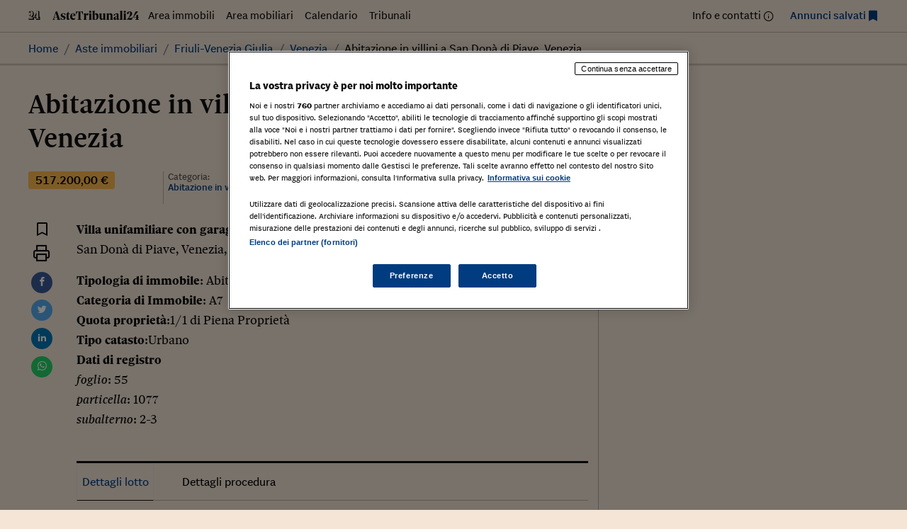

--- FILE ---
content_type: text/html; charset=UTF-8
request_url: https://astetribunali24.ilsole24ore.com/asteimmobiliari/abitazione-in-villini-a-san-dona-di-piave-venezia-2/
body_size: 40244
content:
<!DOCTYPE html>
<html lang="it-IT">
<head>
	<meta charset="UTF-8">
	<meta name="viewport" content="width=device-width, initial-scale=1">
	<meta name='robots' content='index, follow, max-image-preview:large, max-snippet:-1, max-video-preview:-1' />
	<style>img:is([sizes="auto" i], [sizes^="auto," i]) { contain-intrinsic-size: 3000px 1500px }</style>
	
	<!-- This site is optimized with the Yoast SEO plugin v25.9 - https://yoast.com/wordpress/plugins/seo/ -->
	<title>Abitazione in villini a San Donà di Piave, Venezia - Astetribunali24</title>
	<link rel="canonical" href="https://astetribunali24.ilsole24ore.com/asteimmobiliari/abitazione-in-villini-a-san-dona-di-piave-venezia-2/" />
	<meta property="og:locale" content="it_IT" />
	<meta property="og:type" content="article" />
	<meta property="og:title" content="Abitazione in villini a San Donà di Piave, Venezia - Astetribunali24" />
	<meta property="og:description" content="Villa unifamiliare con garage e scoperto esclusivo, occupato dal debitore.San Donà di Piave, Venezia, Tipologia di immobile: Abitazione in villiniCategoria di Immobile: A7Quota proprietà:1/1 di Piena ProprietàTipo catasto:UrbanoDati di registrofoglio: 55particella: 1077subalterno: 2-3" />
	<meta property="og:url" content="https://astetribunali24.ilsole24ore.com/asteimmobiliari/abitazione-in-villini-a-san-dona-di-piave-venezia-2/" />
	<meta property="og:site_name" content="Astetribunali24" />
	<meta name="twitter:card" content="summary_large_image" />
	<script type="application/ld+json" class="yoast-schema-graph">{"@context":"https://schema.org","@graph":[{"@type":"WebPage","@id":"https://astetribunali24.ilsole24ore.com/asteimmobiliari/abitazione-in-villini-a-san-dona-di-piave-venezia-2/","url":"https://astetribunali24.ilsole24ore.com/asteimmobiliari/abitazione-in-villini-a-san-dona-di-piave-venezia-2/","name":"Abitazione in villini a San Donà di Piave, Venezia - Astetribunali24","isPartOf":{"@id":"https://astetribunali24.ilsole24ore.com/#website"},"datePublished":"2022-06-22T10:01:39+00:00","breadcrumb":{"@id":"https://astetribunali24.ilsole24ore.com/asteimmobiliari/abitazione-in-villini-a-san-dona-di-piave-venezia-2/#breadcrumb"},"inLanguage":"it-IT","potentialAction":[{"@type":"ReadAction","target":["https://astetribunali24.ilsole24ore.com/asteimmobiliari/abitazione-in-villini-a-san-dona-di-piave-venezia-2/"]}]},{"@type":"BreadcrumbList","@id":"https://astetribunali24.ilsole24ore.com/asteimmobiliari/abitazione-in-villini-a-san-dona-di-piave-venezia-2/#breadcrumb","itemListElement":[{"@type":"ListItem","position":1,"name":"Home","item":"https://astetribunali24.ilsole24ore.com/"},{"@type":"ListItem","position":2,"name":"Aste immobiliari","item":"https://astetribunali24.ilsole24ore.com/asteimmobiliari/"},{"@type":"ListItem","position":3,"name":"Abitazione in villini a San Donà di Piave, Venezia"}]},{"@type":"WebSite","@id":"https://astetribunali24.ilsole24ore.com/#website","url":"https://astetribunali24.ilsole24ore.com/","name":"Astetribunali24","description":"Due volte al mese Il Sole 24 Ore dedica una pagina agli avvisi di vendita dei Tribunali d&#039;Italia, si garantisce così al Tribunale una maggiore visibilità dell&#039;avviso e al lettore un...","potentialAction":[{"@type":"SearchAction","target":{"@type":"EntryPoint","urlTemplate":"https://astetribunali24.ilsole24ore.com/?s={search_term_string}"},"query-input":{"@type":"PropertyValueSpecification","valueRequired":true,"valueName":"search_term_string"}}],"inLanguage":"it-IT"}]}</script>
	<!-- / Yoast SEO plugin. -->


<link rel='dns-prefetch' href='//j2.res.24o.it' />
<link rel='dns-prefetch' href='//c.res.24o.it' />
<link rel='dns-prefetch' href='//c2.res.24o.it' />
<script>
window._wpemojiSettings = {"baseUrl":"https:\/\/s.w.org\/images\/core\/emoji\/16.0.1\/72x72\/","ext":".png","svgUrl":"https:\/\/s.w.org\/images\/core\/emoji\/16.0.1\/svg\/","svgExt":".svg","source":{"concatemoji":"https:\/\/astetribunali24.ilsole24ore.com\/wp-includes\/js\/wp-emoji-release.min.js?ver=6.8.2"}};
/*! This file is auto-generated */
!function(s,n){var o,i,e;function c(e){try{var t={supportTests:e,timestamp:(new Date).valueOf()};sessionStorage.setItem(o,JSON.stringify(t))}catch(e){}}function p(e,t,n){e.clearRect(0,0,e.canvas.width,e.canvas.height),e.fillText(t,0,0);var t=new Uint32Array(e.getImageData(0,0,e.canvas.width,e.canvas.height).data),a=(e.clearRect(0,0,e.canvas.width,e.canvas.height),e.fillText(n,0,0),new Uint32Array(e.getImageData(0,0,e.canvas.width,e.canvas.height).data));return t.every(function(e,t){return e===a[t]})}function u(e,t){e.clearRect(0,0,e.canvas.width,e.canvas.height),e.fillText(t,0,0);for(var n=e.getImageData(16,16,1,1),a=0;a<n.data.length;a++)if(0!==n.data[a])return!1;return!0}function f(e,t,n,a){switch(t){case"flag":return n(e,"\ud83c\udff3\ufe0f\u200d\u26a7\ufe0f","\ud83c\udff3\ufe0f\u200b\u26a7\ufe0f")?!1:!n(e,"\ud83c\udde8\ud83c\uddf6","\ud83c\udde8\u200b\ud83c\uddf6")&&!n(e,"\ud83c\udff4\udb40\udc67\udb40\udc62\udb40\udc65\udb40\udc6e\udb40\udc67\udb40\udc7f","\ud83c\udff4\u200b\udb40\udc67\u200b\udb40\udc62\u200b\udb40\udc65\u200b\udb40\udc6e\u200b\udb40\udc67\u200b\udb40\udc7f");case"emoji":return!a(e,"\ud83e\udedf")}return!1}function g(e,t,n,a){var r="undefined"!=typeof WorkerGlobalScope&&self instanceof WorkerGlobalScope?new OffscreenCanvas(300,150):s.createElement("canvas"),o=r.getContext("2d",{willReadFrequently:!0}),i=(o.textBaseline="top",o.font="600 32px Arial",{});return e.forEach(function(e){i[e]=t(o,e,n,a)}),i}function t(e){var t=s.createElement("script");t.src=e,t.defer=!0,s.head.appendChild(t)}"undefined"!=typeof Promise&&(o="wpEmojiSettingsSupports",i=["flag","emoji"],n.supports={everything:!0,everythingExceptFlag:!0},e=new Promise(function(e){s.addEventListener("DOMContentLoaded",e,{once:!0})}),new Promise(function(t){var n=function(){try{var e=JSON.parse(sessionStorage.getItem(o));if("object"==typeof e&&"number"==typeof e.timestamp&&(new Date).valueOf()<e.timestamp+604800&&"object"==typeof e.supportTests)return e.supportTests}catch(e){}return null}();if(!n){if("undefined"!=typeof Worker&&"undefined"!=typeof OffscreenCanvas&&"undefined"!=typeof URL&&URL.createObjectURL&&"undefined"!=typeof Blob)try{var e="postMessage("+g.toString()+"("+[JSON.stringify(i),f.toString(),p.toString(),u.toString()].join(",")+"));",a=new Blob([e],{type:"text/javascript"}),r=new Worker(URL.createObjectURL(a),{name:"wpTestEmojiSupports"});return void(r.onmessage=function(e){c(n=e.data),r.terminate(),t(n)})}catch(e){}c(n=g(i,f,p,u))}t(n)}).then(function(e){for(var t in e)n.supports[t]=e[t],n.supports.everything=n.supports.everything&&n.supports[t],"flag"!==t&&(n.supports.everythingExceptFlag=n.supports.everythingExceptFlag&&n.supports[t]);n.supports.everythingExceptFlag=n.supports.everythingExceptFlag&&!n.supports.flag,n.DOMReady=!1,n.readyCallback=function(){n.DOMReady=!0}}).then(function(){return e}).then(function(){var e;n.supports.everything||(n.readyCallback(),(e=n.source||{}).concatemoji?t(e.concatemoji):e.wpemoji&&e.twemoji&&(t(e.twemoji),t(e.wpemoji)))}))}((window,document),window._wpemojiSettings);
</script>
<link rel='stylesheet' id='sole-serif-css' href='https://c.res.24o.it/fonts/w-fonts.css?ver=2025-02-20-1' media='all' />
<link rel='stylesheet' id='sole-sans-css' href='https://c2.res.24o.it/fonts/sole-sans/sole-sans.css?ver=2025-02-20-1' media='all' />
<link rel='stylesheet' id='aste24-theme-style-css' href='https://astetribunali24.ilsole24ore.com/wp-content/themes/aste24-2023/assets/dist/css/style.css?ver=2025-02-20-1' media='all' />
<style id='wp-emoji-styles-inline-css'>

	img.wp-smiley, img.emoji {
		display: inline !important;
		border: none !important;
		box-shadow: none !important;
		height: 1em !important;
		width: 1em !important;
		margin: 0 0.07em !important;
		vertical-align: -0.1em !important;
		background: none !important;
		padding: 0 !important;
	}
</style>
<link rel='stylesheet' id='wp-block-library-css' href='https://astetribunali24.ilsole24ore.com/wp-includes/css/dist/block-library/style.min.css?ver=6.8.2' media='all' />
<style id='classic-theme-styles-inline-css'>
/*! This file is auto-generated */
.wp-block-button__link{color:#fff;background-color:#32373c;border-radius:9999px;box-shadow:none;text-decoration:none;padding:calc(.667em + 2px) calc(1.333em + 2px);font-size:1.125em}.wp-block-file__button{background:#32373c;color:#fff;text-decoration:none}
</style>
<style id='global-styles-inline-css'>
:root{--wp--preset--aspect-ratio--square: 1;--wp--preset--aspect-ratio--4-3: 4/3;--wp--preset--aspect-ratio--3-4: 3/4;--wp--preset--aspect-ratio--3-2: 3/2;--wp--preset--aspect-ratio--2-3: 2/3;--wp--preset--aspect-ratio--16-9: 16/9;--wp--preset--aspect-ratio--9-16: 9/16;--wp--preset--color--black: #000000;--wp--preset--color--cyan-bluish-gray: #abb8c3;--wp--preset--color--white: #ffffff;--wp--preset--color--pale-pink: #f78da7;--wp--preset--color--vivid-red: #cf2e2e;--wp--preset--color--luminous-vivid-orange: #ff6900;--wp--preset--color--luminous-vivid-amber: #fcb900;--wp--preset--color--light-green-cyan: #7bdcb5;--wp--preset--color--vivid-green-cyan: #00d084;--wp--preset--color--pale-cyan-blue: #8ed1fc;--wp--preset--color--vivid-cyan-blue: #0693e3;--wp--preset--color--vivid-purple: #9b51e0;--wp--preset--gradient--vivid-cyan-blue-to-vivid-purple: linear-gradient(135deg,rgba(6,147,227,1) 0%,rgb(155,81,224) 100%);--wp--preset--gradient--light-green-cyan-to-vivid-green-cyan: linear-gradient(135deg,rgb(122,220,180) 0%,rgb(0,208,130) 100%);--wp--preset--gradient--luminous-vivid-amber-to-luminous-vivid-orange: linear-gradient(135deg,rgba(252,185,0,1) 0%,rgba(255,105,0,1) 100%);--wp--preset--gradient--luminous-vivid-orange-to-vivid-red: linear-gradient(135deg,rgba(255,105,0,1) 0%,rgb(207,46,46) 100%);--wp--preset--gradient--very-light-gray-to-cyan-bluish-gray: linear-gradient(135deg,rgb(238,238,238) 0%,rgb(169,184,195) 100%);--wp--preset--gradient--cool-to-warm-spectrum: linear-gradient(135deg,rgb(74,234,220) 0%,rgb(151,120,209) 20%,rgb(207,42,186) 40%,rgb(238,44,130) 60%,rgb(251,105,98) 80%,rgb(254,248,76) 100%);--wp--preset--gradient--blush-light-purple: linear-gradient(135deg,rgb(255,206,236) 0%,rgb(152,150,240) 100%);--wp--preset--gradient--blush-bordeaux: linear-gradient(135deg,rgb(254,205,165) 0%,rgb(254,45,45) 50%,rgb(107,0,62) 100%);--wp--preset--gradient--luminous-dusk: linear-gradient(135deg,rgb(255,203,112) 0%,rgb(199,81,192) 50%,rgb(65,88,208) 100%);--wp--preset--gradient--pale-ocean: linear-gradient(135deg,rgb(255,245,203) 0%,rgb(182,227,212) 50%,rgb(51,167,181) 100%);--wp--preset--gradient--electric-grass: linear-gradient(135deg,rgb(202,248,128) 0%,rgb(113,206,126) 100%);--wp--preset--gradient--midnight: linear-gradient(135deg,rgb(2,3,129) 0%,rgb(40,116,252) 100%);--wp--preset--font-size--small: 13px;--wp--preset--font-size--medium: 20px;--wp--preset--font-size--large: 36px;--wp--preset--font-size--x-large: 42px;--wp--preset--spacing--20: 0.44rem;--wp--preset--spacing--30: 0.67rem;--wp--preset--spacing--40: 1rem;--wp--preset--spacing--50: 1.5rem;--wp--preset--spacing--60: 2.25rem;--wp--preset--spacing--70: 3.38rem;--wp--preset--spacing--80: 5.06rem;--wp--preset--shadow--natural: 6px 6px 9px rgba(0, 0, 0, 0.2);--wp--preset--shadow--deep: 12px 12px 50px rgba(0, 0, 0, 0.4);--wp--preset--shadow--sharp: 6px 6px 0px rgba(0, 0, 0, 0.2);--wp--preset--shadow--outlined: 6px 6px 0px -3px rgba(255, 255, 255, 1), 6px 6px rgba(0, 0, 0, 1);--wp--preset--shadow--crisp: 6px 6px 0px rgba(0, 0, 0, 1);}:where(.is-layout-flex){gap: 0.5em;}:where(.is-layout-grid){gap: 0.5em;}body .is-layout-flex{display: flex;}.is-layout-flex{flex-wrap: wrap;align-items: center;}.is-layout-flex > :is(*, div){margin: 0;}body .is-layout-grid{display: grid;}.is-layout-grid > :is(*, div){margin: 0;}:where(.wp-block-columns.is-layout-flex){gap: 2em;}:where(.wp-block-columns.is-layout-grid){gap: 2em;}:where(.wp-block-post-template.is-layout-flex){gap: 1.25em;}:where(.wp-block-post-template.is-layout-grid){gap: 1.25em;}.has-black-color{color: var(--wp--preset--color--black) !important;}.has-cyan-bluish-gray-color{color: var(--wp--preset--color--cyan-bluish-gray) !important;}.has-white-color{color: var(--wp--preset--color--white) !important;}.has-pale-pink-color{color: var(--wp--preset--color--pale-pink) !important;}.has-vivid-red-color{color: var(--wp--preset--color--vivid-red) !important;}.has-luminous-vivid-orange-color{color: var(--wp--preset--color--luminous-vivid-orange) !important;}.has-luminous-vivid-amber-color{color: var(--wp--preset--color--luminous-vivid-amber) !important;}.has-light-green-cyan-color{color: var(--wp--preset--color--light-green-cyan) !important;}.has-vivid-green-cyan-color{color: var(--wp--preset--color--vivid-green-cyan) !important;}.has-pale-cyan-blue-color{color: var(--wp--preset--color--pale-cyan-blue) !important;}.has-vivid-cyan-blue-color{color: var(--wp--preset--color--vivid-cyan-blue) !important;}.has-vivid-purple-color{color: var(--wp--preset--color--vivid-purple) !important;}.has-black-background-color{background-color: var(--wp--preset--color--black) !important;}.has-cyan-bluish-gray-background-color{background-color: var(--wp--preset--color--cyan-bluish-gray) !important;}.has-white-background-color{background-color: var(--wp--preset--color--white) !important;}.has-pale-pink-background-color{background-color: var(--wp--preset--color--pale-pink) !important;}.has-vivid-red-background-color{background-color: var(--wp--preset--color--vivid-red) !important;}.has-luminous-vivid-orange-background-color{background-color: var(--wp--preset--color--luminous-vivid-orange) !important;}.has-luminous-vivid-amber-background-color{background-color: var(--wp--preset--color--luminous-vivid-amber) !important;}.has-light-green-cyan-background-color{background-color: var(--wp--preset--color--light-green-cyan) !important;}.has-vivid-green-cyan-background-color{background-color: var(--wp--preset--color--vivid-green-cyan) !important;}.has-pale-cyan-blue-background-color{background-color: var(--wp--preset--color--pale-cyan-blue) !important;}.has-vivid-cyan-blue-background-color{background-color: var(--wp--preset--color--vivid-cyan-blue) !important;}.has-vivid-purple-background-color{background-color: var(--wp--preset--color--vivid-purple) !important;}.has-black-border-color{border-color: var(--wp--preset--color--black) !important;}.has-cyan-bluish-gray-border-color{border-color: var(--wp--preset--color--cyan-bluish-gray) !important;}.has-white-border-color{border-color: var(--wp--preset--color--white) !important;}.has-pale-pink-border-color{border-color: var(--wp--preset--color--pale-pink) !important;}.has-vivid-red-border-color{border-color: var(--wp--preset--color--vivid-red) !important;}.has-luminous-vivid-orange-border-color{border-color: var(--wp--preset--color--luminous-vivid-orange) !important;}.has-luminous-vivid-amber-border-color{border-color: var(--wp--preset--color--luminous-vivid-amber) !important;}.has-light-green-cyan-border-color{border-color: var(--wp--preset--color--light-green-cyan) !important;}.has-vivid-green-cyan-border-color{border-color: var(--wp--preset--color--vivid-green-cyan) !important;}.has-pale-cyan-blue-border-color{border-color: var(--wp--preset--color--pale-cyan-blue) !important;}.has-vivid-cyan-blue-border-color{border-color: var(--wp--preset--color--vivid-cyan-blue) !important;}.has-vivid-purple-border-color{border-color: var(--wp--preset--color--vivid-purple) !important;}.has-vivid-cyan-blue-to-vivid-purple-gradient-background{background: var(--wp--preset--gradient--vivid-cyan-blue-to-vivid-purple) !important;}.has-light-green-cyan-to-vivid-green-cyan-gradient-background{background: var(--wp--preset--gradient--light-green-cyan-to-vivid-green-cyan) !important;}.has-luminous-vivid-amber-to-luminous-vivid-orange-gradient-background{background: var(--wp--preset--gradient--luminous-vivid-amber-to-luminous-vivid-orange) !important;}.has-luminous-vivid-orange-to-vivid-red-gradient-background{background: var(--wp--preset--gradient--luminous-vivid-orange-to-vivid-red) !important;}.has-very-light-gray-to-cyan-bluish-gray-gradient-background{background: var(--wp--preset--gradient--very-light-gray-to-cyan-bluish-gray) !important;}.has-cool-to-warm-spectrum-gradient-background{background: var(--wp--preset--gradient--cool-to-warm-spectrum) !important;}.has-blush-light-purple-gradient-background{background: var(--wp--preset--gradient--blush-light-purple) !important;}.has-blush-bordeaux-gradient-background{background: var(--wp--preset--gradient--blush-bordeaux) !important;}.has-luminous-dusk-gradient-background{background: var(--wp--preset--gradient--luminous-dusk) !important;}.has-pale-ocean-gradient-background{background: var(--wp--preset--gradient--pale-ocean) !important;}.has-electric-grass-gradient-background{background: var(--wp--preset--gradient--electric-grass) !important;}.has-midnight-gradient-background{background: var(--wp--preset--gradient--midnight) !important;}.has-small-font-size{font-size: var(--wp--preset--font-size--small) !important;}.has-medium-font-size{font-size: var(--wp--preset--font-size--medium) !important;}.has-large-font-size{font-size: var(--wp--preset--font-size--large) !important;}.has-x-large-font-size{font-size: var(--wp--preset--font-size--x-large) !important;}
:where(.wp-block-post-template.is-layout-flex){gap: 1.25em;}:where(.wp-block-post-template.is-layout-grid){gap: 1.25em;}
:where(.wp-block-columns.is-layout-flex){gap: 2em;}:where(.wp-block-columns.is-layout-grid){gap: 2em;}
:root :where(.wp-block-pullquote){font-size: 1.5em;line-height: 1.6;}
</style>
<link rel='stylesheet' id='ccc_my_favorite-select-css' href='https://astetribunali24.ilsole24ore.com/wp-content/plugins/my-favorites/assets/select.css?ver=1.4.3' media='all' />
<link rel='stylesheet' id='upw_theme_standard-css' href='https://astetribunali24.ilsole24ore.com/wp-content/plugins/ultimate-posts-widget/css/upw-theme-standard.min.css?ver=6.8.2' media='all' />
<script src="https://astetribunali24.ilsole24ore.com/wp-includes/js/jquery/jquery.min.js?ver=3.7.1" id="jquery-core-js"></script>
<script src="https://astetribunali24.ilsole24ore.com/wp-includes/js/jquery/jquery-migrate.min.js?ver=3.4.1" id="jquery-migrate-js"></script>
<link rel="https://api.w.org/" href="https://astetribunali24.ilsole24ore.com/wp-json/" /><link rel="alternate" title="oEmbed (JSON)" type="application/json+oembed" href="https://astetribunali24.ilsole24ore.com/wp-json/oembed/1.0/embed?url=https%3A%2F%2Fastetribunali24.ilsole24ore.com%2Fasteimmobiliari%2Fabitazione-in-villini-a-san-dona-di-piave-venezia-2%2F" />
<link rel="alternate" title="oEmbed (XML)" type="text/xml+oembed" href="https://astetribunali24.ilsole24ore.com/wp-json/oembed/1.0/embed?url=https%3A%2F%2Fastetribunali24.ilsole24ore.com%2Fasteimmobiliari%2Fabitazione-in-villini-a-san-dona-di-piave-venezia-2%2F&#038;format=xml" />
<style>.widget-calendar .data-20260122 {background: #003C7F; color: #ffffff;}.widget-calendar .data-20260122 a {color: #ffffff;}</style>
	<link rel="icon" href="https://astetribunali24.ilsole24ore.com/wp-content/themes/aste24-2023/assets/images/favicon/icon-32x32.png" sizes="32x32" />
	<link rel="icon" href="https://astetribunali24.ilsole24ore.com/wp-content/themes/aste24-2023/assets/images/favicon/icon-192x192.png" sizes="192x192" />
	<link rel="apple-touch-icon" href="https://astetribunali24.ilsole24ore.com/wp-content/themes/aste24-2023/assets/images/favicon/icon-180x180.png" />
	<meta name="msapplication-TileImage" content="https://astetribunali24.ilsole24ore.com/wp-content/themes/aste24-2023/assets/images/favicon/icon-270x270.png" />

	</head>

<body class="wp-singular asteimmobiliari-template-default single single-asteimmobiliari postid-34515 wp-embed-responsive wp-theme-aste24-2023">
<div id="page" class="site">
	<div class="site-inner">
		<a class="skip-link screen-reader-text" href="#content">
			Skip to content		</a>

		
<header id="site-header" class="site-header" role="banner">
	
	
		<div class="site-header-menu">
					
			<div class="container">

			<nav 
				id="site-navigation" 
				class="main-navigation" 
				aria-label="Primary Menu"
				role="navigation"
			>
			
								<a href="https://astetribunali24.ilsole24ore.com/" rel="home">
					<img class="inline-icon" src="https://astetribunali24.ilsole24ore.com/wp-content/themes/aste24-2023/assets/images/24-logo.svg" alt="Il Sole 24 ORE" />
					<img class="inline-icon" src="https://astetribunali24.ilsole24ore.com/wp-content/themes/aste24-2023/assets/images/AsteTribunali24.svg" alt="Astetribunali24" />
				</a>
								
				<ul id="menu-menu-principale" class="nav-menu primary-menu nav-menu---horizontal nav-menu--left flex-fill d-none d-md-flex"><li id="menu-item-117" class="blog-nav-item archive-asteimmobiliari hidden-xs hidden-s menu-item menu-item-type-custom menu-item-object-custom menu-item-117"><a href="https://www.astetribunali24.ilsole24ore.com/asteimmobiliari/">Area immobili</a></li>
<li id="menu-item-118" class="aste-mobiliari blog-nav-item hidden-xs hidden-s menu-item menu-item-type-custom menu-item-object-custom menu-item-118"><a href="https://www.astetribunali24.ilsole24ore.com/astemobiliari/">Area mobiliari</a></li>
<li id="menu-item-42" class="blog-nav-item hidden-xs hidden-s menu-item menu-item-type-post_type menu-item-object-page menu-item-42"><a href="https://astetribunali24.ilsole24ore.com/calendario/">Calendario</a></li>
<li id="menu-item-173" class="blog-nav-item hidden-xs tribunale hidden-s menu-item menu-item-type-custom menu-item-object-custom menu-item-173"><a href="https://www.astetribunali24.ilsole24ore.com/elenco-tribunali/">Tribunali</a></li>
</ul>
				<ul id="menu-menu-secondario" class="nav-menu secondary-menu nav-menu---horizontal nav-menu--right d-none d-md-flex"><li id="menu-item-39303" class="item-info menu-item menu-item-type-post_type menu-item-object-page menu-item-39303"><a href="https://astetribunali24.ilsole24ore.com/contattaci/">Info e contatti</a></li>
<li id="menu-item-39304" class="item-favorites item-blue menu-item menu-item-type-post_type menu-item-object-page menu-item-39304"><a href="https://astetribunali24.ilsole24ore.com/annunci-salvati/">Annunci salvati</a></li>
</ul>
								<button aria-label="Menu" type="button" class="btn-menu d-md-none" data-menutoggle="mobile-navigation">
					<span class="icon-menu"></span>
				</button>
							</nav><!-- .main-navigation -->
		</div>
	
			</div>

		<div id="site-header-menu" class="site-header-menu site-header-shadow">
			<div class="container">
				
<nav aria-label="breadcrumb">
	<ol class="breadcrumb">
		<li class="breadcrumb-item"><a href="https://astetribunali24.ilsole24ore.com">Home</a></li><li class="breadcrumb-item"><a href="https://astetribunali24.ilsole24ore.com/asteimmobiliari/">Aste immobiliari</a></li><li class="breadcrumb-item"><a href="https://astetribunali24.ilsole24ore.com/asteimmobiliari/dove-friuli-venezia-giulia">Friuli-Venezia Giulia</a></li><li class="breadcrumb-item"><a href="https://astetribunali24.ilsole24ore.com/asteimmobiliari/dove-venezia">Venezia</a></li><li class="breadcrumb-item active" aria-current="page"><span>Abitazione in villini a San Donà di Piave, Venezia</span></li>	</ol>
</nav>			</div>
		</div>
	
	
</header><!-- .site-header -->


<div id="mobile-navigation" class="navigation-panel" role="panel" aria-hidden="true">
	<div class="navigation-panel__close">
		<div class="container-fluid">
			<div class="btn-wrapper">
				<button aria-label="Menu" type="button" class="btn-menu" data-menutoggle="mobile-navigation">
					<span class="icon-x"></span>
				</button>
			</div>
		</div>
	</div>

	<div class="navigation-panel__content">
		<div class="navigation-menu d-flex flex-column justify-content-center align-items-center container">
			<ul id="menu-menu-principale-1" class="nav-menu primary-menu d-flex flex-column"><li class="blog-nav-item archive-asteimmobiliari hidden-xs hidden-s menu-item menu-item-type-custom menu-item-object-custom menu-item-117"><a href="https://www.astetribunali24.ilsole24ore.com/asteimmobiliari/">Area immobili</a></li>
<li class="aste-mobiliari blog-nav-item hidden-xs hidden-s menu-item menu-item-type-custom menu-item-object-custom menu-item-118"><a href="https://www.astetribunali24.ilsole24ore.com/astemobiliari/">Area mobiliari</a></li>
<li class="blog-nav-item hidden-xs hidden-s menu-item menu-item-type-post_type menu-item-object-page menu-item-42"><a href="https://astetribunali24.ilsole24ore.com/calendario/">Calendario</a></li>
<li class="blog-nav-item hidden-xs tribunale hidden-s menu-item menu-item-type-custom menu-item-object-custom menu-item-173"><a href="https://www.astetribunali24.ilsole24ore.com/elenco-tribunali/">Tribunali</a></li>
</ul>
			<ul id="menu-menu-secondario-1" class="nav-menu secondary-menu d-flex flex-column"><li class="item-info menu-item menu-item-type-post_type menu-item-object-page menu-item-39303"><a href="https://astetribunali24.ilsole24ore.com/contattaci/">Info e contatti</a></li>
<li class="item-favorites item-blue menu-item menu-item-type-post_type menu-item-object-page menu-item-39304"><a href="https://astetribunali24.ilsole24ore.com/annunci-salvati/">Annunci salvati</a></li>
</ul>		</div>
	</div>
</div>
		<main id="content" class="site-content" role="main" >
			<div class="container">

				
<div id="primary" class="mb-5">
	<article id="post-34515" class="content-area row post-34515 asteimmobiliari type-asteimmobiliari status-publish hentry immobili-friuli-venezia-giulia immobili-venezia">
		<div id="main" class="site-main col-lg-8 col--sep">
							<div class="page-header mb-4">
					<h1 class="t1">Abitazione in villini a San Donà di Piave, Venezia</h1>				</div><!-- .entry-header -->

				<div class="row post-meta mb-4">
					<div class="col-sm-3">
						<span class="price">517.200,00 €</span>					</div>

					<div class="col-sm-3 col-border">
							<span class="meta-label">Categoria: </span>
							<span class="meta-text">Abitazione in villini </span>
					</div>

					<div class="col-sm-3 col-border">
						<span class="meta-label">Tribunale: </span>
						<span class="meta-text">
													</span>
					</div>

					<div class="col-sm-3 col-border">
						<span class="meta-label">Data: </span>
						<span class="meta-text">
							21/06/2022						</span>
					</div>
				</div>
			

				


<div class="post-media mb-4">

	
	
</div>




				<div class="row">
					<div class="col-lg-2 col-xl-1">
						<ul class="share widget--sticky">
  <li class="share__item">
    <div class="ccc-favorite-post-toggle" data-ccc_my_favorites-select_button-style="1"><button class="ccc-favorite-post-toggle-button" data-post_id-ccc_favorite="34515" aria-pressed="false" aria-label="Aggiungi ai preferiti" ><span class="text">Salva</span></button></div>  </li>
  <li class="share__item">
    <a href="#" onclick="window.print()">
      <span class="icon-printer" aria-hidden="true"></span>
      <span class="label sr-only">Stampa</span>
    </a>
  </li>

  <li class="share__item circle bg-facebook">
    <a href="https://www.facebook.com/sharer/sharer.php?u=https://astetribunali24.ilsole24ore.com/asteimmobiliari/abitazione-in-villini-a-san-dona-di-piave-venezia-2/" target="_blank">
      <span class="icon-facebook" aria-hidden="true"></span>
      <span class="label sr-only">Facebook</span>
    </a>
  </li>

  <li class="share__item circle bg-twitter">
    <a href="https://twitter.com/home?status=https://astetribunali24.ilsole24ore.com/asteimmobiliari/abitazione-in-villini-a-san-dona-di-piave-venezia-2/" target="_blank">
      <span class="icon-twitter" aria-hidden="true"></span>
      <span class="label sr-only">Twitter</span>
    </a>
  </li>

  <li class="share__item circle bg-linkedin">
    <a href="https://www.linkedin.com/shareArticle?mini=true&url=https://astetribunali24.ilsole24ore.com/asteimmobiliari/abitazione-in-villini-a-san-dona-di-piave-venezia-2/&title=Abitazione in villini a San Donà di Piave, Venezia" target="_blank">
      <span class="icon-linkedin" aria-hidden="true"></span>
      <span class="label sr-only">Linkedin</span>
    </a>
  </li>

  <li class="share__item circle bg-whatsapp">
    <a href="https://wa.me/?text=https://astetribunali24.ilsole24ore.com/asteimmobiliari/abitazione-in-villini-a-san-dona-di-piave-venezia-2/" target="_blank">
      <span class="icon-whatsapp" aria-hidden="true"></span>
      <span class="label sr-only">WhatsApp</span>
    </a>
  </li>
</ul>					</div>
					<div class="col-lg-10 col-xl-11">
						<div class="entry mb-5">
							<p> <b>Villa unifamiliare con garage e scoperto esclusivo,  occupato dal debitore.</b><br />San Donà di Piave, Venezia, </p>
<p><b>Tipologia di immobile</b>: Abitazione in villini<br /><b>Categoria di Immobile</b>: A7<br /><b>Quota proprietà</b>:1/1 di Piena Proprietà<br /><b>Tipo catasto</b>:Urbano<br /><b>Dati di registro</b><br /><i>foglio</i>: 55<br /><i>particella</i>: 1077<br /><i>subalterno</i>: 2-3</p>
						</div>
						
<div >
  <ul data-tabs class="nav nav-tabs brd-top-3 mb-5" id="tab-dettagli" role="tablist">
    <li class="nav-item" role="presentation">
      <button id="lotto-tab" class="nav-link active" data-toggle="tab" data-target="#lotto" type="button" role="tab" aria-controls="lotto" aria-selected="true">Dettagli lotto</button>
    </li>
    <li class="nav-item" role="presentation">
      <button id="profile-tab" class="nav-link" data-toggle="tab" data-target="#profile" type="button" role="tab" aria-controls="profile" aria-selected="false">Dettagli procedura</button>
    </li>
  </ul>
  <div class="tab-content" id="tab-dettagli-content">
    <div class="tab-pane active" role="tabpanel" aria-labelledby="lotto-tab" id="lotto">
      <div class="panel panel-default">
        <div class="panel-body">
                  <div class="row row--cols-2">
          <div class="col-sm-6 col--sep-b"><strong>Categoria</strong><br/>Abitazione in villini </div><div class="col-sm-6 col--sep-b"><strong>Prezzo</strong><br/>517200</div><div class="col-sm-6 col--sep-b"><strong>Numero del Lotto</strong><br/>5</div><div class="col-sm-6 col--sep-b"><strong>Base d'asta</strong><br/>517200</div><div class="col-sm-6 col--sep-b"><strong>Aumento offerte</strong><br/>5000</div><div class="col-sm-6 col--sep-b"><strong>Termini di deposito</strong><br/>20/06/2022</div><div class="col-sm-6 col--sep-b"><strong>Modalità di deposito</strong><br/>Le offerte d’acquisto possono essere proposte sia telematicamente (offerte criptate), oppure analogicamente presso lo Studio del Delegato</div><div class="col-sm-6 col--sep-b"><strong>Data di udienza senza incanto</strong><br/>21/6/2022 - 11:00</div><div class="col-sm-6 col--sep-b"><strong>Luogo di vendita</strong><br/>Presso lo Studio del Delegato, Notaio Dr.ssa Valeria Terracina, in San Donà di Piave (Ve), Corso Silvio Trentin n. 108</div><div class="col-sm-6 col--sep-b"><strong>Data di vendita</strong><br/>21/06/2022 - 09:00</div>          </div>
        </div>
      </div>
    </div>
    <div class="tab-pane" id="profile" role="tabpanel" aria-labelledby="profile-tab">
      <div class="panel panel-default">
        <div class="panel-body">
        <div class="row row--cols-2"><div class="col-sm-6 col--sep-b"><strong>Tipologia di pubblicazione</strong></br>Esecuzioni Immobiliari</div><div class="col-sm-6 col--sep-b"><strong>Tribunale</strong><br/>Venezia</div><div class="col-sm-6 col--sep-b"><strong>Numero di registro</strong><br/>364</div><div class="col-sm-6 col--sep-b"><strong>Registro</strong><br/>2018</div><div class="col-sm-6 col--sep-b"><strong>Giudice</strong><br/>Vettore Tania</div><div class="col-sm-6 col--sep-b"><strong>Delegato</strong><br/>Terracina Valeria</div><div class="col-sm-6 col--sep-b"><strong>Telefono del delegato</strong><br/>0421333038 </div><div class="col-sm-6 col--sep-b"><strong>Custode</strong><br/>Terracina Valeria</div><div class="col-sm-6 col--sep-b"><strong>Telefono del custode</strong><br/>0421333038 </div><div class="col-sm-6 col--sep-b"><strong>Data di pubblicazione</strong><br/>08/03/2022</div><div class="col-sm-6 col--sep-b"><strong>Offerta minima</strong><br/>387900</div><div class="col-sm-6 col--sep-b"><strong>Numero di esperimento</strong><br/>2</div><div class="col-sm-6 col--sep-b"><strong>Data di ordinanza</strong><br/>14/07/2021</div></div>        </div>
      </div>
    </div>
  </div>
</div>					</div>
				</div>
						</div>
		<div class="col-lg-4">
			
					</div>
	</article>
</div><!-- .content-area -->


				</div><!-- .container -->
			</main><!-- .site-content -->

			<footer class="site-footer" role="contentinfo">
				<div class="bg-dark py-2">
					<div class="container">
						<div class="d-flex justify-content-between align-items-center">
							<div class="d-flex flex-column flex-sm-row justify-content-between align-items-start">
								<a href="https://www.ilsole24ore.com/" target="_blank" title="Il Sole 24 ORE">
									<img alt="Il Sole 24 ORE" class="logo-icon" src="https://astetribunali24.ilsole24ore.com/wp-content/themes/aste24-2023/assets/images/ilsole24ore-o-white.svg" /> 
								</a>
								<h4 class="t2 m-0 flex-sm-fill text-center d-sm-none">
									<a href="https://astetribunali24.ilsole24ore.com/" rel="home">
										<img style="max-height: 1rem;" src="https://astetribunali24.ilsole24ore.com/wp-content/themes/aste24-2023/assets/images/AsteTribunali24-white.svg" alt="Astetribunali24" />
									</a>
								</h4>
							</div>
							
							<h4 class="t2 m-0 flex-sm-fill text-center d-none d-sm-block">
								<a href="https://astetribunali24.ilsole24ore.com/" rel="home">
									<img style="max-height: 1.4rem;" src="https://astetribunali24.ilsole24ore.com/wp-content/themes/aste24-2023/assets/images/AsteTribunali24-white.svg" alt="Astetribunali24" />
								</a>
							</h4>

							<a href="#page" class="text-uppercase">Torna all'inizio <span class="icon-arrow-up icon--rounded"></span></a>
						</div>
					</div>
				</div>
				<div class="bg-black py-4">
					<div class="container">
						<div class="row mb-4">
							<div class="col-6 col-sm-3 col--sep">
																<nav class="main-navigation" aria-label="Footer Menu">
								<ul id="menu-menu-principale-2" class="nav-menu nav-menu--vertical"><li class="blog-nav-item archive-asteimmobiliari hidden-xs hidden-s menu-item menu-item-type-custom menu-item-object-custom menu-item-117"><a href="https://www.astetribunali24.ilsole24ore.com/asteimmobiliari/">Area immobili</a></li>
<li class="aste-mobiliari blog-nav-item hidden-xs hidden-s menu-item menu-item-type-custom menu-item-object-custom menu-item-118"><a href="https://www.astetribunali24.ilsole24ore.com/astemobiliari/">Area mobiliari</a></li>
<li class="blog-nav-item hidden-xs hidden-s menu-item menu-item-type-post_type menu-item-object-page menu-item-42"><a href="https://astetribunali24.ilsole24ore.com/calendario/">Calendario</a></li>
<li class="blog-nav-item hidden-xs tribunale hidden-s menu-item menu-item-type-custom menu-item-object-custom menu-item-173"><a href="https://www.astetribunali24.ilsole24ore.com/elenco-tribunali/">Tribunali</a></li>
</ul>								</nav><!-- .main-navigation -->
															</div>

							<div class="col-6 col-sm-3">
																<nav class="secondary-navigation" aria-label="Footer Secondary Menu">
									<ul id="menu-menu-spalla" class="nav-menu nav-menu--vertical"><li id="menu-item-39305" class="menu-item menu-item-type-post_type menu-item-object-page menu-item-39305"><a href="https://astetribunali24.ilsole24ore.com/contattaci/">Contattaci</a></li>
<li id="menu-item-46" class="menu-item menu-item-type-post_type menu-item-object-page menu-item-46"><a href="https://astetribunali24.ilsole24ore.com/cosa-sono-le-aste/">Cosa sono le aste</a></li>
<li id="menu-item-47" class="menu-item menu-item-type-post_type menu-item-object-page menu-item-47"><a href="https://astetribunali24.ilsole24ore.com/come-partecipare/">Come partecipare</a></li>
<li id="menu-item-48" class="menu-item menu-item-type-post_type menu-item-object-page menu-item-48"><a href="https://astetribunali24.ilsole24ore.com/normativa/">Normativa</a></li>
<li id="menu-item-49" class="menu-item menu-item-type-post_type menu-item-object-page menu-item-49"><a href="https://astetribunali24.ilsole24ore.com/mutui/">Mutui</a></li>
</ul>								</nav><!-- .social-navigation -->
															</div>
							
							<div class="col-sm-3 offset-sm-3 text-right mt-5 mt-sm-0">
								<ul id="menu-menu-footer-4" class="nav-menu nav-menu--vertical"><li id="menu-item-421" class="item-external menu-item menu-item-type-custom menu-item-object-custom menu-item-421"><a target="_blank" href="https://www.giustizia.it/giustizia/it/mg_1_8_1.wp?facetNode_1=1_1%282016%29&#038;facetNode_3=0_10_29&#038;facetNode_2=0_10&#038;previsiousPage=mg_1_8&#038;contentId=SDC1224877">Certificazione ministeriale</a></li>
</ul>							</div>
						</div>
						
						<div class="footer-data">
							<div id="custom_html-2" class="widget_text widget_custom_html"><div class="textwidget custom-html-widget"><p>P.I. 00777910159 - <a href="http://www.gruppo24ore.ilsole24ore.com/it-it/institutional/dati-societari" target="_blank">Dati societari</a>  - © Copyright Il Sole 24 Ore Tutti i diritti riservati</p>

<p><a href="http://www.ilsole24ore.com/redazione/news24.shtml">Redazione online</a><span class="opy">|</span><a href="http://www.gruppo24ore.ilsole24ore.com/it-it/institutional/contatti">Contatti</a><span class="opy">|</span><a href="https://du.ilsole24ore.com/utenti/privacyfiles/privacy_policy.html">Privacy Policy</a><span class="opy">|</span><a href="https://du.ilsole24ore.com/utenti/privacyfiles/informativa_cookies.html">Informativa sui cookie</a><span class="opy">|</span><a href="https://astetribunali24.ilsole24ore.com/dichiarazione-di-accessibilita/">Accessibilità</a></p></div></div>						</div>
					</div>
				</div>
			</footer><!-- .site-footer -->
		</div><!-- .site-inner -->
	</div><!-- .site -->

	<script type="speculationrules">
{"prefetch":[{"source":"document","where":{"and":[{"href_matches":"\/*"},{"not":{"href_matches":["\/wp-*.php","\/wp-admin\/*","\/wp-content\/uploads\/*","\/wp-content\/*","\/wp-content\/plugins\/*","\/wp-content\/themes\/aste24-2023\/*","\/*\\?(.+)"]}},{"not":{"selector_matches":"a[rel~=\"nofollow\"]"}},{"not":{"selector_matches":".no-prefetch, .no-prefetch a"}}]},"eagerness":"conservative"}]}
</script>
<script id="aste24-theme-script-js-extra">
var wp_object = {"home_url":"https:\/\/astetribunali24.ilsole24ore.com\/","theme_dir":"https:\/\/astetribunali24.ilsole24ore.com\/wp-content\/themes\/aste24-2023","ajax_url":"https:\/\/astetribunali24.ilsole24ore.com\/wp-admin\/admin-ajax.php","ajax_nonce":"6a82453549"};
</script>
<script src="https://astetribunali24.ilsole24ore.com/wp-content/themes/aste24-2023/assets/dist/js/app.js?ver=2025-02-20-1" id="aste24-theme-script-js"></script>
<script src="https://j2.res.24o.it/js/2020/solecp.js?ver=1.0.0" id="script-banner-cookie-js"></script>
<script id="ccc_my_favorite-select-js-extra">
var CCC_MY_FAVORITE_UPDATE = {"api":"https:\/\/astetribunali24.ilsole24ore.com\/wp-admin\/admin-ajax.php","action":"ccc_my_favorite-update-action","nonce":"3f592e59fe","user_logged_in":""};
var CCC_MY_FAVORITE_GET = {"api":"https:\/\/astetribunali24.ilsole24ore.com\/wp-admin\/admin-ajax.php","action":"ccc_my_favorite-get-action","nonce":"c2f6c4d0f6"};
</script>
<script src="https://astetribunali24.ilsole24ore.com/wp-content/plugins/my-favorites/assets/select.js?ver=1.4.3" id="ccc_my_favorite-select-js"></script>

	<!-- START Nielsen Online SiteCensus V5.3 -->
	<!-- COPYRIGHT 2010 Nielsen Online -->
	<script type="text/javascript">
		var _rsCI="ilsole-it";
		var _rsCG="0";
		var _rsDN="//secure-it.imrworldwide.com/";
		var _rsCC=0;
		var _rsIP=1;
		var _rsPLfl=0;
	</script>
	<script type="text/javascript" src="//secure-it.imrworldwide.com/v53.js"></script>
	<noscript>
		<div><img src="//secure-it.imrworldwide.com/cgi-bin/m?ci=ilsole-it&amp;cg=0" style="visibility:hidden;position:absolute;left:0px;top:0px;z-index:-1" alt=""/></div>
	</noscript>
	<!-- END Nielsen Online SiteCensus V5.3 -->
</body>
</html>
